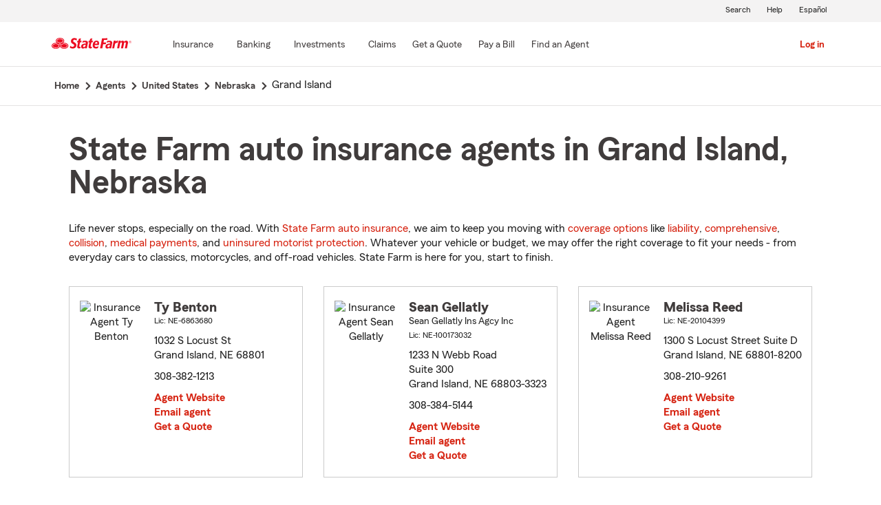

--- FILE ---
content_type: text/html;charset=UTF-8
request_url: https://www.statefarm.com/agent/us/ne/grand-island
body_size: 4822
content:







	

	
		
		
		
		
		
		
		
	



	

	

	
	
	
		
		
	

	

	

	
	






<!DOCTYPE html>
<html lang="en-US">


	
	
	
	

	
	
	
		<head>
			<title>Grand Island, Nebraska Insurance Agents</title>
			<meta http-equiv="Content-Type" content="text/html; charset=UTF-8">
			<meta name="viewport" content="initial-scale=1.0">

			


<link rel="stylesheet"
	href="https://maxcdn.bootstrapcdn.com/bootstrap/4.0.0-alpha.6/css/bootstrap.min.css"
	type="text/css">
<link rel="stylesheet"
	href="https://static1.st8fm.com/en_US/dxl-1x/prod/css/lib/normalize.css"
	type="text/css" />
<link rel="stylesheet"
	href="https://static1.st8fm.com/en_US/dxl-1x/prod/css/1x.core.css"
	type="text/css" />
	


<script type="text/javascript"
	src="https://cdn-pci.optimizely.com/js/8421581994.js"></script>
<script async src="https://invocation.deel.c1.statefarm/deel.js"
	referrerpolicy="no-referrer-when-downgrade"></script>
<!-- <script type="text/javascript"
	src="https://static1.st8fm.com/en_US/applications/b2c/js/lib/launchtms_min.js"></script>  -->
<script type="text/javascript"
	src="https://ajax.googleapis.com/ajax/libs/jquery/3.2.1/jquery.min.js" ></script>
<script type="text/javascript"
	src="https://cdnjs.cloudflare.com/ajax/libs/handlebars.js/4.0.6/handlebars.js" ></script>
<script type="text/javascript"
	src="https://static1.st8fm.com/en_US/dxl-1x/prod/js/1x.core.js"></script>
<script type="text/javascript"
	src="https://static1.st8fm.com/en_US/dxl-1x/prod/js/1x.client.js"></script>
<script type="text/javascript"
	src="https://maxcdn.bootstrapcdn.com/bootstrap/4.0.0/js/bootstrap.min.js"></script>

<script
	src="https://cdnjs.cloudflare.com/ajax/libs/jquery-migrate/3.0.0/jquery-migrate.min.js" ></script>
<script type="text/javascript"
	src="https://cdnjs.cloudflare.com/ajax/libs/jquery.lazy/1.7.6/jquery.lazy.min.js" ></script>
<script type="text/javascript"
	src="https://cdnjs.cloudflare.com/ajax/libs/jquery.lazy/1.7.6/jquery.lazy.plugins.min.js"></script>
<script type="text/javascript"
	src="https://static1.st8fm.com/en_US/dxl/js/min/util.min.js"></script>


			<link itemprop="url" rel="canonical" href="https://www.statefarm.com/agent/us/ne/grand-island" />
			<link rel="alternate" href="https://es.statefarm.com/agent/us/ne/grand-island" hreflang="es" />
			
			
			
			
			
			
			
			
			
			
				
				<meta name="description"
					content="Find a nearby Grand Island, NE insurance agent and get a free quote today! Whatever your insurance needs in Nebraska, State Farm® is here to help life go right. " />
				
				

				<script>
					if (typeof dataLayer === "undefined") {
						window.dataLayer = {
							da : {}
						};
					}
					window.dataLayer.screenChannel = "agent-locator";
					window.dataLayer.screenId = "grand-island-ne-insurance-agents";
				</script>
			
			
			
			
			<meta name="format-detection" content="telephone=no">
			


	
	
	
	
		<link href="https://static1.st8fm.com/en_US/applications/agent/sf.gd.aoi.agentlocatormicrosite.agent-ROSA-1.9.1/styles/locator.min.css" rel="stylesheet">
		<!-- <link href="/agent/styles/locator.css" rel="stylesheet"> -->
	


			<meta name="workgroup" content="wg3299"/>
		</head>
	


<body class="-oneX-body--primary" data-language="en">

	
		
		

		
		
		
			<header id="oneX-header" data-type="1x-header-unauth" data-limited="false"
				data-language-url="https://es.statefarm.com/agent/us/ne/grand-island"></header>
				
			
		
			<section class="-oneX-breadcrumbs -oneX-container-fluid">
			<div>
			<nav aria-label="breadcrumb">
				<ul>
					<li>
						<a href="https://www.statefarm.com">
							<span class="-oneX-breadcrumbs-link-name">
								Home
							</span>
							<span class="-oneX-breadcrumbs-chevron"> </span>
						</a>
					</li>
					<li>
						<a href="https://www.statefarm.com/agent/">
							<span class="-oneX-breadcrumbs-link-name">
								Agents
							</span>
							<span class="-oneX-breadcrumbs-chevron"> </span>
						</a>
					</li>
					<li>
						<a href="https://www.statefarm.com/agent/us">
							<span class="-oneX-breadcrumbs-link-name">
								United States
							</span>
							<span class="-oneX-breadcrumbs-chevron"> </span>
						</a>
					</li>
					<li>
						<a href="https://www.statefarm.com/agent/us/ne">
							<span class="-oneX-breadcrumbs-link-name">
								Nebraska
							</span>
							<span class="-oneX-breadcrumbs-chevron"> </span>
						</a>
					</li>
					<li>
						<span aria-current="page">
							Grand Island
						</span>
					</li>
				</ul>
			</nav>
			  </div>
			</section>

		
		
	
	
	<div id="main-content-container" class="-oneX-container  -oneX "
		role="main">
		



<div class="-oneX-container">
	
	

	





<script type='application/ld+json'>

	{
		"@context": "https://schema.org",
		"@type": "WebPage",
		"name": "State Farm auto insurance agents in Grand Island, Nebraska",
		"url": "https://www.statefarm.com/agent/us/ne/grand-island",
		"description": "Get an affordable car insurance quote from a state farm insurance agent in Grand Island, Nebraska.",
		"publisher": {
			"@id": "https://www.statefarm.com/#organization"
		},
		"provider": {
			"@id": "https://www.statefarm.com/#organization"
		},
		"mainEntity": {
		  "@type": "ItemList",
		  "itemListElement": [
			
				{
				"@type": "InsuranceAgency",
				"@id": "https://www.statefarm.com/agent/us/ne/grand-island/ty-benton-q8vt35p2yak",
				"name": "Ty Benton",
				"url": "https://www.statefarm.com/agent/us/ne/grand-island/ty-benton-q8vt35p2yak",
				"description": "Contact Grand Island State Farm Agent Ty Benton at 308-382-1213 for life, home, car insurance and more.",
				"address" : {
					"@type": "PostalAddress",
					"streetAddress": "1032 S Locust St ",
					"addressLocality": "Grand Island",
					"addressRegion": "NE",
					"postalCode": "68801",
					"addressCountry": "US"
				},
				"telephone" : "3083821213"
			},
			
				{
				"@type": "InsuranceAgency",
				"@id": "https://www.statefarm.com/agent/us/ne/grand-island/sean-gellatly-kfn082nk000",
				"name": "Sean Gellatly",
				"url": "https://www.statefarm.com/agent/us/ne/grand-island/sean-gellatly-kfn082nk000",
				"description": "Contact Grand Island State Farm Agent Sean Gellatly at 308-384-5144 for life, home, car insurance and more.",
				"address" : {
					"@type": "PostalAddress",
					"streetAddress": "1233 N Webb Road Suite 300",
					"addressLocality": "Grand Island",
					"addressRegion": "NE",
					"postalCode": "68803-3323",
					"addressCountry": "US"
				},
				"telephone" : "3083845144"
			},
			
				{
				"@type": "InsuranceAgency",
				"@id": "https://www.statefarm.com/agent/us/ne/grand-island/melissa-reed-nj6wf67dfak",
				"name": "Melissa Reed",
				"url": "https://www.statefarm.com/agent/us/ne/grand-island/melissa-reed-nj6wf67dfak",
				"description": "Contact Grand Island State Farm Agent Melissa Reed at 308-210-9261 for life, home, car insurance and more.",
				"address" : {
					"@type": "PostalAddress",
					"streetAddress": "1300 S Locust Street Suite D ",
					"addressLocality": "Grand Island",
					"addressRegion": "NE",
					"postalCode": "68801-8200",
					"addressCountry": "US"
				},
				"telephone" : "3082109261"
			},
			
				{
				"@type": "InsuranceAgency",
				"@id": "https://www.statefarm.com/agent/us/ne/grand-island/lisa-willman-7l6n763dqal",
				"name": "Lisa Willman",
				"url": "https://www.statefarm.com/agent/us/ne/grand-island/lisa-willman-7l6n763dqal",
				"description": "Contact Grand Island State Farm Agent Lisa Willman at 308-384-1190 for life, home, car insurance and more.",
				"address" : {
					"@type": "PostalAddress",
					"streetAddress": "3308 W. Capital Ave. ",
					"addressLocality": "Grand Island",
					"addressRegion": "NE",
					"postalCode": "68803",
					"addressCountry": "US"
				},
				"telephone" : "3083841190"
			}
			
		  ]
		},
		"breadcrumb":{
			"@type":"BreadcrumbList",
			"itemListElement":[
				{
					"@type":"ListItem",
					"position":1,
					"name":"Home",
					"item":"https://www.statefarm.com"
				},
				{
					"@type":"ListItem",
					"position":2,
					"name":"Agents",
					"item":"https://www.statefarm.com/agent/"
				},
				{
					"@type":"ListItem",
					"position":3,
					"name":"United States",
					"item":"https://www.statefarm.com/agent/us"
				},
				{
					"@type":"ListItem",
					"position":4,
					"name":"Nebraska",
					"item":"https://www.statefarm.com/agent/us/ne"
				},
				{
					"@type":"ListItem",
					"position":5,
					"name":"Grand Island, Nebraska",
					"item":"https://www.statefarm.com/agent/us/ne/grand-island"
				}
			]
		}    
	}

</script>



		<div id="agentListName" class="tenPixel-topSpace">
				<h1 id="AgentListTitle" style="margin-top: 40px;">State Farm auto insurance agents in Grand Island, Nebraska</h1>
				<div style="margin-top: 24px;">
					<p>Life never stops, especially on the road. With <a href='https://www.statefarm.com/insurance/auto' class='-oneX-link--inline'>State Farm auto insurance</a>, we aim to keep you moving with <a href='https://www.statefarm.com/insurance/auto/coverage-options'  class='-oneX-link--inline'>coverage options</a> like <a href='https://www.statefarm.com/insurance/auto/coverage-options/liability-coverage'  class='-oneX-link--inline'>liability</a>, <a href='https://www.statefarm.com/insurance/auto/coverage-options/comprehensive-coverage'  class='-oneX-link--inline'>comprehensive</a>, <a href='https://www.statefarm.com/insurance/auto/coverage-options/collision-coverage'  class='-oneX-link--inline'>collision</a>, <a href='https://www.statefarm.com/insurance/auto/coverage-options/medical-payments-coverage'  class='-oneX-link--inline'>medical payments</a>, and <a href='https://www.statefarm.com/insurance/auto/coverage-options/uninsured-and-underinsured-coverage'  class='-oneX-link--inline'>uninsured motorist protection</a>. Whatever your vehicle or budget, we may offer the right coverage to fit your needs - from everyday cars to classics, motorcycles, and off-road vehicles. State Farm is here for you, start to finish.</p>
				</div>
		</div>

		<div class="-oneX-row">
			
				<div class="-oneX-col-xl-4 -oneX-col-lg-4 -oneX-col-md-6 -oneX-col-sm-12 paddingClass" >
					<div id="agent-details-JT37S5XD2AK" class="borderSeo">
						<div class="row-fluid twentyPixel-topSpace"></div>
						




<div class="assoc-id-class -oneX-row">
	<div class="-oneX-col-4 seo-photo-align">
		<img src="https://ac1.st8fm.com/associate-photos/Q/Q8VT35P2YAK/formalColorThumb.jpg" class="agentPictureUrl"
			id="agentPictureUrl-Q8VT35P2YAK"
			alt="Insurance Agent Ty Benton" />
	</div>
	<div class="-oneX-col-7">
		<div class="-oneX-row -oneX-heading--h5">
			<b>Ty Benton </b>
		</div>
		<div class="-oneX-row -oneX-body--secondary ">
			
		</div>
		<div class="-oneX-row -oneX-body--secondary "></div>
		<div class="-oneX-row -oneX-body--tertiary">
			
				<div>Lic:
					NE-6863680</div>
			
		</div>
		<div class="row-fluid tenPixel-topSpace"></div>

		<div class="hidden-phone">
			<div class="-oneX-row -oneX-body--primary">
				<div>1032 S Locust St</div>
			</div>
			<div class="-oneX-row -oneX-body--primary">
				<div></div>
			</div>
			<div class="-oneX-row -oneX-body--primary">
				<div>Grand Island,
					NE
					68801</div>
			</div>
		</div>

		<div class="visible-phone">
			<div class="-oneX-row -oneX-body--primary">
				
				
				<a class="-oneX-link--inline"
					href="https://www.statefarm.com/agent/us/ne/grand-island/ty-benton-q8vt35p2yak/map?officeAssociateId=JT37S5XD2AK&fromLocation=68801"
					target="_blank"> 1032 S Locust St<br />
					Grand Island,&nbsp;NE&nbsp;68801
					<span class="hide-offscreen"> opens in new window</span>
				</a>
			</div>
		</div>

		<div class="row-fluid tenPixel-topSpace"></div>

		<div class="-oneX-row -oneX-body--primary">
			
				<div class="hidden-phone">
					<div>308-382-1213</div>
				</div>
				<div class="visible-phone">
					<a class="-oneX-link--inline" rel="nofollow"
						href="tel:3083821213">308-382-1213</a>
				</div>
			
		</div>

		<div class="row-fluid tenPixel-topSpace"></div>

		
				
			<div class="-oneX-row -oneX-body--primary">
				<a href="https://www.statefarm.com/agent/us/ne/grand-island/ty-benton-q8vt35p2yak" target="_blank"
					title="Agent Website Ty Benton"
					id="visitAgentSite-JT37S5XD2AK"
					class="-oneX-link--block">Agent Website</a>
			</div>
			<div class="seo-email-agent -oneX-row -oneX-body--primary">
				<a title="Email Agent Ty Benton" 
					tabindex="0" role = "link"
					class="-oneX-link--block open-agent-email-link"
					data-associate-id="Q8VT35P2YAK">Email agent</a>
			</div>
			<div class="-oneX-row -oneX-body--primary">
				<a href="https://www.statefarm.com/agent/us/ne/grand-island/ty-benton-q8vt35p2yak#quote-section" target="_blank"
					title="Get a Quote with Ty Benton"
					id="getQuote-JT37S5XD2AK"
					class="-oneX-link--block">Get a Quote</a>
			</div>
		
		
		
			
			
				<div class="-oneX-row field-hidden-desktop -oneX-body--primary">
					<a href="sms:3083821213" rel="nofollow"
						title="Text Agent Ty Benton"
						class="-oneX-link--block">Text Agent</a>
				</div>
			
		
	</div>
</div>

						<div class="row-fluid twentyPixel-topSpace"></div>
					</div>
				</div>
			
				<div class="-oneX-col-xl-4 -oneX-col-lg-4 -oneX-col-md-6 -oneX-col-sm-12 paddingClass" >
					<div id="agent-details-DN1RW4M46P5" class="borderSeo">
						<div class="row-fluid twentyPixel-topSpace"></div>
						




<div class="assoc-id-class -oneX-row">
	<div class="-oneX-col-4 seo-photo-align">
		<img src="https://ac1.st8fm.com/associate-photos/K/KFN082NK000/formalColorThumb.jpg" class="agentPictureUrl"
			id="agentPictureUrl-KFN082NK000"
			alt="Insurance Agent Sean Gellatly" />
	</div>
	<div class="-oneX-col-7">
		<div class="-oneX-row -oneX-heading--h5">
			<b>Sean Gellatly </b>
		</div>
		<div class="-oneX-row -oneX-body--secondary ">
			
		</div>
		<div class="-oneX-row -oneX-body--secondary ">Sean Gellatly Ins Agcy Inc</div>
		<div class="-oneX-row -oneX-body--tertiary">
			
				<div>Lic:
					NE-100173032</div>
			
		</div>
		<div class="row-fluid tenPixel-topSpace"></div>

		<div class="hidden-phone">
			<div class="-oneX-row -oneX-body--primary">
				<div>1233 N Webb Road</div>
			</div>
			<div class="-oneX-row -oneX-body--primary">
				<div>Suite 300</div>
			</div>
			<div class="-oneX-row -oneX-body--primary">
				<div>Grand Island,
					NE
					68803-3323</div>
			</div>
		</div>

		<div class="visible-phone">
			<div class="-oneX-row -oneX-body--primary">
				
				
				<a class="-oneX-link--inline"
					href="https://www.statefarm.com/agent/us/ne/grand-island/sean-gellatly-kfn082nk000/map?officeAssociateId=DN1RW4M46P5&fromLocation=68803-3323"
					target="_blank"> 1233 N Webb Road<br />
					Suite 300<br />
					Grand Island,&nbsp;NE&nbsp;68803-3323
					<span class="hide-offscreen"> opens in new window</span>
				</a>
			</div>
		</div>

		<div class="row-fluid tenPixel-topSpace"></div>

		<div class="-oneX-row -oneX-body--primary">
			
				<div class="hidden-phone">
					<div>308-384-5144</div>
				</div>
				<div class="visible-phone">
					<a class="-oneX-link--inline" rel="nofollow"
						href="tel:3083845144">308-384-5144</a>
				</div>
			
		</div>

		<div class="row-fluid tenPixel-topSpace"></div>

		
				
			<div class="-oneX-row -oneX-body--primary">
				<a href="https://www.statefarm.com/agent/us/ne/grand-island/sean-gellatly-kfn082nk000" target="_blank"
					title="Agent Website Sean Gellatly"
					id="visitAgentSite-DN1RW4M46P5"
					class="-oneX-link--block">Agent Website</a>
			</div>
			<div class="seo-email-agent -oneX-row -oneX-body--primary">
				<a title="Email Agent Sean Gellatly" 
					tabindex="0" role = "link"
					class="-oneX-link--block open-agent-email-link"
					data-associate-id="KFN082NK000">Email agent</a>
			</div>
			<div class="-oneX-row -oneX-body--primary">
				<a href="https://www.statefarm.com/agent/us/ne/grand-island/sean-gellatly-kfn082nk000#quote-section" target="_blank"
					title="Get a Quote with Sean Gellatly"
					id="getQuote-DN1RW4M46P5"
					class="-oneX-link--block">Get a Quote</a>
			</div>
		
		
		
			
			
				<div class="-oneX-row field-hidden-desktop -oneX-body--primary">
					<a href="sms:3083845144" rel="nofollow"
						title="Text Agent Sean Gellatly"
						class="-oneX-link--block">Text Agent</a>
				</div>
			
		
	</div>
</div>

						<div class="row-fluid twentyPixel-topSpace"></div>
					</div>
				</div>
			
				<div class="-oneX-col-xl-4 -oneX-col-lg-4 -oneX-col-md-6 -oneX-col-sm-12 paddingClass" >
					<div id="agent-details-41ZSLBBBTGF" class="borderSeo">
						<div class="row-fluid twentyPixel-topSpace"></div>
						




<div class="assoc-id-class -oneX-row">
	<div class="-oneX-col-4 seo-photo-align">
		<img src="https://ac1.st8fm.com/associate-photos/N/NJ6WF67DFAK/formalColorThumb.jpg" class="agentPictureUrl"
			id="agentPictureUrl-NJ6WF67DFAK"
			alt="Insurance Agent Melissa Reed" />
	</div>
	<div class="-oneX-col-7">
		<div class="-oneX-row -oneX-heading--h5">
			<b>Melissa Reed </b>
		</div>
		<div class="-oneX-row -oneX-body--secondary ">
			
		</div>
		<div class="-oneX-row -oneX-body--secondary "></div>
		<div class="-oneX-row -oneX-body--tertiary">
			
				<div>Lic:
					NE-20104399</div>
			
		</div>
		<div class="row-fluid tenPixel-topSpace"></div>

		<div class="hidden-phone">
			<div class="-oneX-row -oneX-body--primary">
				<div>1300 S Locust Street Suite D</div>
			</div>
			<div class="-oneX-row -oneX-body--primary">
				<div></div>
			</div>
			<div class="-oneX-row -oneX-body--primary">
				<div>Grand Island,
					NE
					68801-8200</div>
			</div>
		</div>

		<div class="visible-phone">
			<div class="-oneX-row -oneX-body--primary">
				
				
				<a class="-oneX-link--inline"
					href="https://www.statefarm.com/agent/us/ne/grand-island/melissa-reed-nj6wf67dfak/map?officeAssociateId=41ZSLBBBTGF&fromLocation=68801-8200"
					target="_blank"> 1300 S Locust Street Suite D<br />
					Grand Island,&nbsp;NE&nbsp;68801-8200
					<span class="hide-offscreen"> opens in new window</span>
				</a>
			</div>
		</div>

		<div class="row-fluid tenPixel-topSpace"></div>

		<div class="-oneX-row -oneX-body--primary">
			
				<div class="hidden-phone">
					<div>308-210-9261</div>
				</div>
				<div class="visible-phone">
					<a class="-oneX-link--inline" rel="nofollow"
						href="tel:3082109261">308-210-9261</a>
				</div>
			
		</div>

		<div class="row-fluid tenPixel-topSpace"></div>

		
				
			<div class="-oneX-row -oneX-body--primary">
				<a href="https://www.statefarm.com/agent/us/ne/grand-island/melissa-reed-nj6wf67dfak" target="_blank"
					title="Agent Website Melissa Reed"
					id="visitAgentSite-41ZSLBBBTGF"
					class="-oneX-link--block">Agent Website</a>
			</div>
			<div class="seo-email-agent -oneX-row -oneX-body--primary">
				<a title="Email Agent Melissa Reed" 
					tabindex="0" role = "link"
					class="-oneX-link--block open-agent-email-link"
					data-associate-id="NJ6WF67DFAK">Email agent</a>
			</div>
			<div class="-oneX-row -oneX-body--primary">
				<a href="https://www.statefarm.com/agent/us/ne/grand-island/melissa-reed-nj6wf67dfak#quote-section" target="_blank"
					title="Get a Quote with Melissa Reed"
					id="getQuote-41ZSLBBBTGF"
					class="-oneX-link--block">Get a Quote</a>
			</div>
		
		
		
			
			
				<div class="-oneX-row field-hidden-desktop -oneX-body--primary">
					<a href="sms:3082109261" rel="nofollow"
						title="Text Agent Melissa Reed"
						class="-oneX-link--block">Text Agent</a>
				</div>
			
		
	</div>
</div>

						<div class="row-fluid twentyPixel-topSpace"></div>
					</div>
				</div>
			
				<div class="-oneX-col-xl-4 -oneX-col-lg-4 -oneX-col-md-6 -oneX-col-sm-12 paddingClass" >
					<div id="agent-details-DCN8N6FYFGE" class="borderSeo">
						<div class="row-fluid twentyPixel-topSpace"></div>
						




<div class="assoc-id-class -oneX-row">
	<div class="-oneX-col-4 seo-photo-align">
		<img src="https://ac2.st8fm.com/associate-photos/7/7L6N763DQAL/formalColorThumb.jpg" class="agentPictureUrl"
			id="agentPictureUrl-7L6N763DQAL"
			alt="Insurance Agent Lisa Willman" />
	</div>
	<div class="-oneX-col-7">
		<div class="-oneX-row -oneX-heading--h5">
			<b>Lisa Willman </b>
		</div>
		<div class="-oneX-row -oneX-body--secondary ">
			
		</div>
		<div class="-oneX-row -oneX-body--secondary ">Willman Ins and Fin Svcs Inc</div>
		<div class="-oneX-row -oneX-body--tertiary">
			
				<div>Lic:
					NE-16179322</div>
			
		</div>
		<div class="row-fluid tenPixel-topSpace"></div>

		<div class="hidden-phone">
			<div class="-oneX-row -oneX-body--primary">
				<div>3308 W. Capital Ave.</div>
			</div>
			<div class="-oneX-row -oneX-body--primary">
				<div></div>
			</div>
			<div class="-oneX-row -oneX-body--primary">
				<div>Grand Island,
					NE
					68803</div>
			</div>
		</div>

		<div class="visible-phone">
			<div class="-oneX-row -oneX-body--primary">
				
				
				<a class="-oneX-link--inline"
					href="https://www.statefarm.com/agent/us/ne/grand-island/lisa-willman-7l6n763dqal/map?officeAssociateId=DCN8N6FYFGE&fromLocation=68803"
					target="_blank"> 3308 W. Capital Ave.<br />
					Grand Island,&nbsp;NE&nbsp;68803
					<span class="hide-offscreen"> opens in new window</span>
				</a>
			</div>
		</div>

		<div class="row-fluid tenPixel-topSpace"></div>

		<div class="-oneX-row -oneX-body--primary">
			
				<div class="hidden-phone">
					<div>308-384-1190</div>
				</div>
				<div class="visible-phone">
					<a class="-oneX-link--inline" rel="nofollow"
						href="tel:3083841190">308-384-1190</a>
				</div>
			
		</div>

		<div class="row-fluid tenPixel-topSpace"></div>

		
				
			<div class="-oneX-row -oneX-body--primary">
				<a href="https://www.statefarm.com/agent/us/ne/grand-island/lisa-willman-7l6n763dqal" target="_blank"
					title="Agent Website Lisa Willman"
					id="visitAgentSite-DCN8N6FYFGE"
					class="-oneX-link--block">Agent Website</a>
			</div>
			<div class="seo-email-agent -oneX-row -oneX-body--primary">
				<a title="Email Agent Lisa Willman" 
					tabindex="0" role = "link"
					class="-oneX-link--block open-agent-email-link"
					data-associate-id="7L6N763DQAL">Email agent</a>
			</div>
			<div class="-oneX-row -oneX-body--primary">
				<a href="https://www.statefarm.com/agent/us/ne/grand-island/lisa-willman-7l6n763dqal#quote-section" target="_blank"
					title="Get a Quote with Lisa Willman"
					id="getQuote-DCN8N6FYFGE"
					class="-oneX-link--block">Get a Quote</a>
			</div>
		
		
		
			
			
				<div class="-oneX-row field-hidden-desktop -oneX-body--primary">
					<a href="sms:3083841190" rel="nofollow"
						title="Text Agent Lisa Willman"
						class="-oneX-link--block">Text Agent</a>
				</div>
			
		
	</div>
</div>

						<div class="row-fluid twentyPixel-topSpace"></div>
					</div>
				</div>
			

			<input name="contextPath" id="contextPath"
				value="/agent" type="hidden">

			<div id="currentPageId ">
				<input name="currentPage" id="agentListPage" value="agentListPage"
					type="hidden">
			</div>
		</div>

		<div class="tenPixel-topSpace" style="margin-top: 40px;">
			<h2 class="-oneX-heading--h4">Home & Property Insurance in Grand Island, Nebraska</h2>
			<div style="margin-top: 24px;">
				<p>Whether you rent or own a home in Nebraska, State Farm helps protect the place you love with <a href='https://www.statefarm.com/insurance/homeowners'  class='-oneX-link--inline'>home and property insurance</a>. Homeowners insurance helps covers losses from wind, hail, lightning, and more. <a href='https://www.statefarm.com/insurance/condo-unit-owners'  class='-oneX-link--inline'>Condo owners insurance</a> can help protect their units from theft and fire, while <a href='https://www.statefarm.com/insurance/renters'  class='-oneX-link--inline'>renters insurance</a> can help safeguard belongings like smartphones and furniture.</p><p><a href='https://www.statefarm.com/insurance/bundling'  class='-oneX-link--inline'>Bundle your State Farm auto insurance</a> with a home or renters policy and you could save <sup>1</sup>. Get a quote today and see your options.</p>
			</div>
		</div>

		<div class="tenPixel-topSpace -oneX-body--footnote" style="margin-top: 40px;">
			<hr/>
			<div style="margin-top: 40px;">
				<p><sup>1</sup> Customers may always choose to purchase only one policy, but the discount for two or more purchases of different lines of insurance will not then apply. Savings, discount names, percentages, availability and eligibility may vary by state.</p><p>Please remember that the preceding descriptions contain only a general description of available coverages and are not a statement of contract. All coverages are subject to all policy provisions and applicable endorsements. Coverage options may vary by state. To learn more about auto insurance coverage in your state, find a <a href='https://www.statefarm.com/agent'  class='-oneX-link--inline'>State Farm agent</a>.</p><p>Discounts and their availability may vary by state and eligibility requirements. Not all vehicles or drivers are eligible for discounts.</p><p>State Farm Mutual Automobile Insurance Company<br/>State Farm Indemnity Company<br/>Bloomington, IL</p><p>State Farm County Mutual Insurance Company of Texas<br/>Richardson, TX</p><p>State Farm Fire and Casualty Company<br/>State Farm General Insurance Company<br/>Bloomington, IL</p><p>State Farm Florida Insurance Company<br/>Tallahassee, FL</p><p>State Farm Lloyds<br/>Richardson, TX</p>
			</div>
		</div>		
</div>

	</div>
	
		
		
			<footer data-type="1x-footer"></footer>
		
	
	











	<script type="text/javascript"
		src="https://static1.st8fm.com/en_US/applications/agent/sf.gd.aoi.agentlocatormicrosite.agent-ROSA-1.9.1/scripts/standardSearch.min.js"></script>

</body>
</html>


--- FILE ---
content_type: image/svg+xml
request_url: https://static1.st8fm.com/en_US/dxl-1x/prod/css/images/header/tire_24_red.svg
body_size: 1152
content:
<svg width="24" height="24" viewBox="0 0 24 24" fill="none" xmlns="http://www.w3.org/2000/svg">
<g clip-path="url(#clip0_316_6440)">
<path d="M12 0C9.62663 0 7.30655 0.703788 5.33316 2.02236C3.35977 3.34094 1.8217 5.21509 0.913451 7.4078C0.00519943 9.60051 -0.232441 12.0133 0.230582 14.3411C0.693605 16.6689 1.83649 18.8071 3.51472 20.4853C5.19295 22.1635 7.33115 23.3064 9.65892 23.7694C11.9867 24.2324 14.3995 23.9948 16.5922 23.0866C18.7849 22.1783 20.6591 20.6402 21.9776 18.6668C23.2962 16.6935 24 14.3734 24 12C24 8.8174 22.7357 5.76515 20.4853 3.51472C18.2348 1.26428 15.1826 0 12 0ZM12 22C10.0222 22 8.08879 21.4135 6.4443 20.3147C4.79981 19.2159 3.51809 17.6541 2.76121 15.8268C2.00433 13.9996 1.8063 11.9889 2.19215 10.0491C2.578 8.10929 3.53041 6.32746 4.92894 4.92893C6.32746 3.53041 8.10929 2.578 10.0491 2.19215C11.9889 1.8063 13.9996 2.00433 15.8268 2.7612C17.6541 3.51808 19.2159 4.79981 20.3147 6.4443C21.4135 8.08879 22 10.0222 22 12C22 14.6522 20.9464 17.1957 19.0711 19.0711C17.1957 20.9464 14.6522 22 12 22Z" fill="#D62311"/>
<path d="M12 4C10.4178 4 8.87104 4.46919 7.55544 5.34824C6.23985 6.22729 5.21447 7.47672 4.60897 8.93853C4.00347 10.4003 3.84504 12.0089 4.15372 13.5607C4.46241 15.1126 5.22433 16.538 6.34315 17.6569C7.46197 18.7757 8.88744 19.5376 10.4393 19.8463C11.9911 20.155 13.5997 19.9965 15.0615 19.391C16.5233 18.7855 17.7727 17.7602 18.6518 16.4446C19.5308 15.129 20 13.5823 20 12C20 9.87827 19.1572 7.84344 17.6569 6.34315C16.1566 4.84285 14.1217 4 12 4ZM13 6.09C13.9109 6.24465 14.7738 6.60758 15.5214 7.1505C16.269 7.69342 16.8811 8.40165 17.31 9.22L14.37 10.22C14.0167 9.76423 13.5418 9.41758 13 9.22V6.09ZM12 11C12.1978 11 12.3911 11.0586 12.5556 11.1685C12.72 11.2784 12.8482 11.4346 12.9239 11.6173C12.9996 11.8 13.0194 12.0011 12.9808 12.1951C12.9422 12.3891 12.847 12.5673 12.7071 12.7071C12.5673 12.847 12.3891 12.9422 12.1951 12.9808C12.0011 13.0194 11.8 12.9996 11.6173 12.9239C11.4346 12.8482 11.2784 12.72 11.1685 12.5556C11.0587 12.3911 11 12.1978 11 12C11 11.7348 11.1054 11.4804 11.2929 11.2929C11.4804 11.1054 11.7348 11 12 11ZM11 6.09V9.18C10.4582 9.37758 9.98332 9.72423 9.63001 10.18L6.69001 9.18C7.1236 8.36912 7.73777 7.66875 8.48508 7.13297C9.2324 6.5972 10.0929 6.24035 11 6.09ZM6.00001 12C6.00264 11.7087 6.02603 11.418 6.07001 11.13L9.00001 12.08C9.00869 12.6596 9.1897 13.2236 9.52001 13.7L7.72001 16.19C6.62129 15.0717 6.00392 13.5677 6.00001 12ZM12 18C11.0763 18.0004 10.1654 17.7846 9.34001 17.37L11.15 14.86C11.4251 14.9473 11.7114 14.9945 12 15C12.2855 14.9958 12.5686 14.9486 12.84 14.86L14.66 17.37C13.8346 17.7846 12.9237 18.0004 12 18ZM16.28 16.19L14.47 13.7C14.8039 13.2247 14.9884 12.6607 15 12.08L17.94 11.08C17.9821 11.3848 18.0021 11.6923 18 12C17.9961 13.5677 17.3787 15.0717 16.28 16.19Z" fill="#D62311"/>
</g>
<defs>
<clipPath id="clip0_316_6440">
<rect width="24" height="24" fill="white"/>
</clipPath>
</defs>
</svg>


--- FILE ---
content_type: image/svg+xml
request_url: https://static1.st8fm.com/en_US/dxl-1x/prod/css/images/header/estimate_24_red.svg
body_size: -2
content:
<svg width="24" height="24" viewBox="0 0 24 24" fill="none" xmlns="http://www.w3.org/2000/svg">
<path d="M9 13H7V15H9V13Z" fill="#D62311"/>
<path d="M9 17H7V19H9V17Z" fill="#D62311"/>
<path d="M13 13H11V15H13V13Z" fill="#D62311"/>
<path d="M13 17H11V19H13V17Z" fill="#D62311"/>
<path d="M4 2V22H20V2H4ZM18 20H6V4H18V20Z" fill="#D62311"/>
<path d="M17 5H7V11H17V5ZM15 9H9V7H15V9Z" fill="#D62311"/>
<path d="M17 17H15V19H17V17Z" fill="#D62311"/>
<path d="M17 13H15V15H17V13Z" fill="#D62311"/>
</svg>
